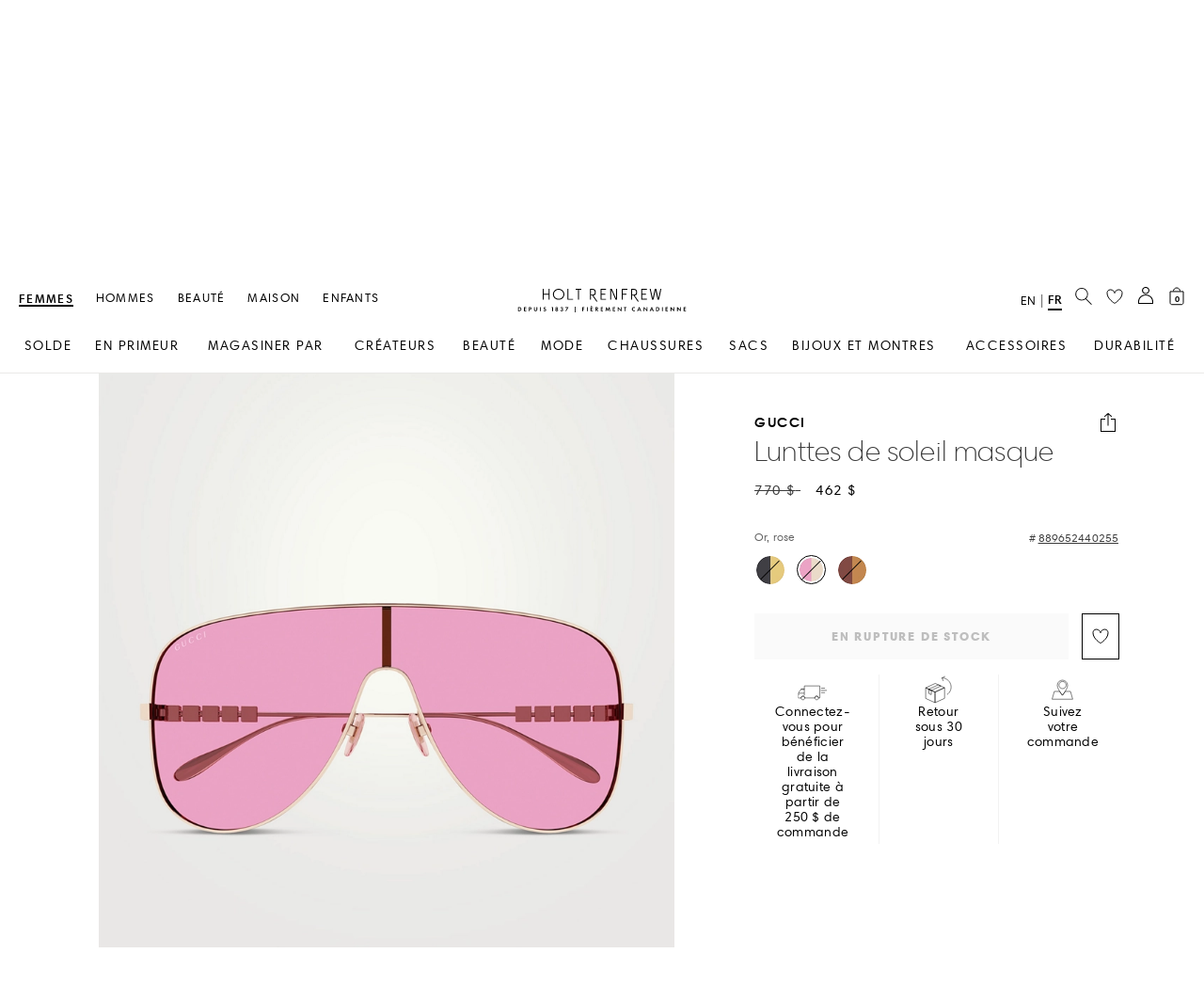

--- FILE ---
content_type: application/x-javascript
request_url: https://consent.cookiebot.com/logconsent.ashx?action=accept&nocache=1768729051887&dnt=false&clp=true&cls=true&clm=true&cbid=0a52461a-4609-4a65-8097-6c73e4da34eb&cbt=leveloptin&ticket=&bulk=false&hasdata=true&method=implied&usercountry=US-39&referer=https%3A%2F%2Fwww.holtrenfrew.com&rc=false
body_size: 231
content:
CookieConsent.setCookie("{stamp:%27vK/SZ8LELNJ7/SAFs7svQkAq/1RTIsmZN728tIkMxo85Hj8jzTJ0cw==%27%2Cnecessary:true%2Cpreferences:true%2Cstatistics:true%2Cmarketing:true%2Cmethod:%27implied%27%2Cver:2%2Cutc:1768729052194%2Cregion:%27us-39%27}", new Date(1800265052194), '/', '', '');
if (typeof CookieConsent.removeBulkReset!='undefined') {CookieConsent.removeBulkReset();}
CookieConsent.userCountry = 'us-39';


--- FILE ---
content_type: image/svg+xml;charset=UTF-8
request_url: https://www.holtrenfrew.com/_ui/responsive/common/react_ui_build/static/media/chevron-right.eaa3228dc9e4bbd6d7e7234ca915a391.svg
body_size: -766
content:
<svg width="24" height="24" viewBox="0 0 24 24" fill="none" xmlns="http://www.w3.org/2000/svg">
	<g id="Chevron large">
		<path id="arrow / chevron_big_left" d="M8.25116 20.2715L16.7362 11.7865L8.25116 3.30149L7.28616 4.2865L14.7862 11.7865L7.26416 19.2865L8.25116 20.2715Z" fill="#656565" />
	</g>
</svg>
